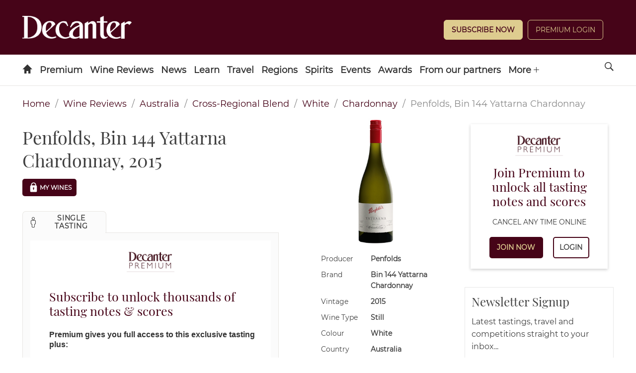

--- FILE ---
content_type: text/html;charset=UTF-8
request_url: https://buy.tinypass.com/checkout/template/cacheableShow.html?aid=6qv8OniKQO&templateId=OTYIUG9XV795&offerId=fakeOfferId&experienceId=EXPGW8FJKMMJ&iframeId=offer_ae42af2cf54958f287da-0&displayMode=inline&pianoIdUrl=https%3A%2F%2Fid.tinypass.com%2Fid%2F&widget=template&url=https%3A%2F%2Fwww.decanter.com%2Fwine-reviews%2Faustralia%2Fcross-regional-blend%2Fpenfolds-bin-144-yattarna-chardonnay-2015-13909
body_size: 104884
content:
<!DOCTYPE html>
<!--[if lt IE 7]> <html class="no-js lt-ie9 lt-ie8 lt-ie7" xmlns:ng="http://angularjs.org"> <![endif]-->
<!--[if IE 7]> <html class="no-js lt-ie9 lt-ie8" xmlns:ng="http://angularjs.org"> <![endif]-->
<!--[if IE 8]> <html class="no-js lt-ie9" xmlns:ng="http://angularjs.org"> <![endif]-->
<!--[if gt IE 8]><!--> <html class="no-js"> <!--<![endif]-->
<head>
    <meta http-equiv="X-UA-Compatible" content="IE=edge,chrome=1">
    <!--[if lte IE 9]>
    <script type="text/javascript" src="/js/angular/angular-ui-ieshiv.min.js"></script>
    <script type="text/javascript" src="https://cdnjs.cloudflare.com/ajax/libs/json3/3.2.4/json3.min.js"></script>
    <![endif]-->

    <meta charset="utf-8">
    <title>content frame</title>
    <meta property="og:title" content="content frame"/>
    <meta name="viewport" content="width=device-width, initial-scale=1">

    

    <link href="/widget/dist/template/css/template.bundle.1.0.css" rel="stylesheet" type="text/css"  />


    <script>var TPTemplateType = "TEMPLATE";</script>

    

    <script type="text/javascript" src="//cdnjs.cloudflare.com/ajax/libs/jquery/1.12.4/jquery.min.js" ></script>
<script type="text/javascript" src="//cdnjs.cloudflare.com/ajax/libs/jquery-migrate/1.4.1/jquery-migrate.min.js" ></script>
<script type="text/javascript" src="//cdnjs.cloudflare.com/ajax/libs/angular.js/1.2.22/angular.min.js" ></script>
<script type="text/javascript" src="//cdnjs.cloudflare.com/ajax/libs/angular.js/1.2.22/angular-animate.min.js" ></script>
<script type="text/javascript" src="//cdnjs.cloudflare.com/ajax/libs/angular.js/1.2.22/angular-cookies.min.js" ></script>
<script type="text/javascript" src="//cdnjs.cloudflare.com/ajax/libs/angular.js/1.2.22/angular-sanitize.min.js" ></script>
<script type="text/javascript" src="//cdnjs.cloudflare.com/ajax/libs/angular-dynamic-locale/0.1.27/tmhDynamicLocale.min.js" ></script>
<script type="text/javascript" src="//cdnjs.cloudflare.com/ajax/libs/angular-ui-utils/0.1.1/angular-ui-utils.min.js" ></script>
<script type="text/javascript" src="//cdnjs.cloudflare.com/ajax/libs/angular-ui/0.4.0/angular-ui-ieshiv.js" ></script>
<script type="text/javascript" src="//cdnjs.cloudflare.com/ajax/libs/angular-ui-router/0.2.10/angular-ui-router.min.js" ></script>
<script id="translation-dynamic" type="text/javascript" src="/showtemplate/general/loadTranslationMap?aid=6qv8OniKQO&version=1506002678000&language=en_US" ></script>
<script id="translation-static" type="text/javascript" src="/ng/common/i18n/platform-translation-map_en_US.js?version=16.670.0" ></script>
<script type="text/javascript" src="/_sam/H4sIAAAAAAAA_z3IwQ6AIAgA0B9KmJ76m4bJHI6oBa7f7-bt7eEnrXNgEw8Mvh6lYBy-DHVaU95QpTqS9an0pgwFSkHJu63T-yTlgy1Nh-E_BjVxNVoAAAA?compressed=true&v=16.670.0" ></script>



</head>

<body id="ng-app">

<script>
    var TPConfig = {
        PATH: "https://buy.tinypass.com"
    };

    
var TPParam = {"app":{"name":"Decanter Premium","image1":"/ml/cropped_6qv8OniKQO_1_oxz7tq.png","aid":"6qv8OniKQO","useTinypassAccounts":false,"userProvider":"piano_id","businessUrl":"https://www.decanter.com","canInitCheckoutWithAnon":true},"LOGIN":"/checkout/user/loginShow","TRANSLATION_CONFIG":{"isStatic":false,"isEnabled":true,"templateContext":"default","version":"16.670.0","loadTranslationUrl":"/showtemplate/general/loadTranslationMap?aid=6qv8OniKQO&version=1506002678000","initialLocaleId":"en_US","systemDefaultLocale":"en_US","languages":[{"locale":"en_US","label":"English (United States)","localized":"English (United States)","isDefault":true,"isEnabled":true,"rtl":false}]},"params":{"experienceId":"EXPGW8FJKMMJ","widget":"template","pianoIdUrl":"https://id.tinypass.com/id/","iframeId":"offer_ae42af2cf54958f287da-0","offerId":"fakeOfferId","templateId":"OTYIUG9XV795","aid":"6qv8OniKQO","displayMode":"inline","url":"https://www.decanter.com/wine-reviews/australia/cross-regional-blend/penfolds-bin-144-yattarna-chardonnay-2015-13909"},"TRACK_SHOW":"/checkout/template/trackShow"};
</script>

<div id="template-container">
    <div template ng-cloak>
        <div class="show-template-error-screen" ng-show="terminalError">
            <div class="error-screen">
                <div class="row">
                    <div class="error-notification-icon"></div>
                    <div class="content">
                        <div class="error-title">
                            <b>An error has occurred</b>
                        </div>

                        <div>
                            <span class="ng-hide text" ng-show="terminalError">
                                {{terminalError}}
                            </span>
                        </div>
                    </div>
                </div>
            </div>
        </div>
        <div ng-show="!terminalError">

            <div class="outer-container">
<div class="pn-template">
    <div class="pn-template__logo">
    <img src="https://keyassets.timeincuk.net/inspirewp/live/wp-content/uploads/sites/34/2022/06/PREMIUM-WEB-Logo-BURGUNDY-DP.0004.png">
  </div>
    <b class="pn-template__headline--center">Join Premium to unlock all tasting notes and scores</b>
    <a class="pn-cta__description">
           CANCEL ANY TIME ONLINE
           </a>
    <p class="pn-template__button-set">
        <a class="pn-template__button unbutton"
           href="https://www.decanter.com/subscribe/?winesidebar-join"
           target="_parent"
           external-event="offer-join">Join now</a>
        <a class="pn-template__button pn-template__button--ghost unbutton"
                type="button"
                ng-show="!isUserValid()"
                ng-click="login()"
                external-event="offer-login">Login</a>
    </p>
</div>      
</div>

        </div>
    </div>

</div>

<style type="text/css" tp-style="template-custom-style">
    /* fonts */
@font-face {
    font-family: "Montserrat";
    src: url([data-uri]) format("woff2"),
        url([data-uri]) format("woff");
    font-weight: normal;
    font-style: normal;
    font-display: swap;
}

@font-face {
    font-family: "Playfair";
    src: url([data-uri]) format("woff2"),
        url([data-uri]) format("woff");
    font-weight: 500;
    font-style: normal;
    font-display: swap;
}

/* scaffolding */

.visually-hidden {
    position: absolute;
    width: 1px;
    height: 1px;
    margin: -1px;
    border: 0;
    padding: 0;
    white-space: nowrap;
    -webkit-clip-path: inset(100%);
          clip-path: inset(100%);
    clip: rect(0 0 0 0);
    overflow: hidden;
}

.unbutton {
    margin: 0;
    padding: 0;
    color: inherit;
    text-decoration: none;
    text-align: center;
    background-color: rgba(0, 0, 0, 0);
    -webkit-box-shadow: none;
          box-shadow: none;
    text-shadow: none;
    border: 0;
}

.list {
    margin: 0;
    padding: 0;
    list-style: none;
}

p {
    margin: 0;
}

img,
svg {
    display: block;
    max-width: 100%;
    height: auto;
}

b {
    display: block;
}

a,
button {
    -webkit-tap-highlight-color: rgba(0, 0, 0, 0);
}

* {
    -webkit-box-sizing: border-box;
          box-sizing: border-box;
    -webkit-text-size-adjust: none;
}

/* general */
.outer-container {
  padding: 12px;
}


.pn-template__logo {
  width:100%;
  max-width: 120px;
    display: block;
  margin-left: auto;
  margin-right: auto;
  margin-bottom: 12px;
  padding-bottom: 5px;
}

  
.pn-template {
    text-align:center;
    padding: 20px;
    font-size: 15px;
    background-color: #fff;
  box-shadow: 0 2px 6px 0 rgba(0,0,0,.2);
-webkit-box-shadow: 0 2px 6px 0 rgba(0,0,0,.2);
-moz-box-shadow: 0 2px 6px 0 rgba(0,0,0,.2);
}

.pn-template__header {
    position: relative;
    margin-bottom: 24px;
  padding-left: 20px;
}


.pn-template__headline {
    margin-bottom: 18px;
    font-family: "Playfair", "Times", serif;
    font-weight: 500;
    font-size: 25px;
    line-height: 29px;
  color: #460418;
}

.pn-template__headline--center {
text-align: center;
      margin-bottom: 18px;
    font-family: "Playfair", "Times", serif;
    font-weight: 500;
    font-size: 25px;
    line-height: 29px;
  color: #460418;
}

.pn-template__subline {
    font-size: 16px;
  font-weight: 600;
    line-height: 20px;
}

.pn-template__item {
    position: relative;
    padding: 10px 10px 15px 60px;
    background-repeat: no-repeat;
    background-position: 10px center;
    background-size: 36px 36px;
}

.pn-template__item--wine {
    background-image: url("https://i.piano.io/managedservices/decanter/icon-glass.svg");
}

.pn-template__item--digital {
    background-image: url("https://i.piano.io/managedservices/decanter/icon-phone.svg");
}

.pn-template__item--bookings {
    background-image: url("https://i.piano.io/managedservices/decanter/icon-calendar.svg");
}
.pn-template__item b {
    display: inline;
    font-family: inherit;
    font-weight: 700;
}

.pn-template__button-set {
   font-family: "Montserrat", "Helvetica", sans-serif;
    display: -webkit-box;
    display: -ms-flexbox;
    display: flex;
    -webkit-box-pack: center;
        -ms-flex-pack: center;
            justify-content: center;
    -webkit-box-align: center;
        -ms-flex-align: center;
            align-items: center;
    width: 100%;
    margin-top: 20px;
    font-weight: 700;
      font-size: 14px;
    -webkit-justify-content: center;
    justify-content: center;
      align-items: flex-start;
        height: 44px;
}

.pn-template__button {
    min-width: 70px;
    margin: 0 10px;
    padding: 8px 10px;
    font-family: inherit;
    color: #decc8f;
    background-color: #460418;
    border: 2px solid #460418;
    border-radius: 5px;
    -webkit-transition: all 0.2s ease-in;
    transition: all 0.2s ease-in;
  text-transform: uppercase;
            -webkit-box-flex: 1;
            -ms-flex-positive: 1;
                flex-grow: 0.3;
}
.pn-template__button:nth-child(2) {

                flex-grow: 0.1;
}

.pn-template__button:hover,
.pn-template__button:focus {
    color: #fff;
    background-color: #000;
}

.pn-template__button--ghost {
    color: #404040;
    background-color: #fff;
}

.pn-template__button--ghost:hover,
.pn-template__button--ghost:focus {
    color: #fff;
    background-color: #000;
}

.pn-cta__description {
font-family: Montserrat;
    font-size: 14px;
  padding: 0 6px;
margin-left: 0;
  margin-right: auto;
  display: block;
  text-align:center;
}

/* responsive */
@media (max-width: 666px) {
    .pn-template__item {
        padding-left: 60px;
    }
}
@media (max-width: 666px) {
    .pn-template {
        padding: 20px;
    }
}



@media (max-width: 666px) {
.pn-template__button-set {
flex-grow: 0.5;
    }
}

</style>





</body>



</html>


--- FILE ---
content_type: text/javascript;charset=utf-8
request_url: https://p1cluster.cxense.com/p1.js
body_size: 100
content:
cX.library.onP1('1pvffrodb5ika2pb3my3r91lst');


--- FILE ---
content_type: text/javascript;charset=utf-8
request_url: https://id.cxense.com/public/user/id?json=%7B%22identities%22%3A%5B%7B%22type%22%3A%22ckp%22%2C%22id%22%3A%22mkj3ee859rg42dm2%22%7D%2C%7B%22type%22%3A%22lst%22%2C%22id%22%3A%221pvffrodb5ika2pb3my3r91lst%22%7D%2C%7B%22type%22%3A%22cst%22%2C%22id%22%3A%221pvffrodb5ika2pb3my3r91lst%22%7D%5D%7D&callback=cXJsonpCB1
body_size: 206
content:
/**/
cXJsonpCB1({"httpStatus":200,"response":{"userId":"cx:2i3xdl82wp80a27bwrxozj50lq:bdliklfuwv19","newUser":false}})

--- FILE ---
content_type: application/javascript; charset=UTF-8
request_url: https://www.decanter.com/wine-reviews/_next/static/chunks/webpack-022d4aef1ebe5b95.js
body_size: 404
content:
!function(){"use strict";var a,b,c,d,e={},f={};function g(a){var b=f[a];if(void 0!==b)return b.exports;var c=f[a]={id:a,loaded:!1,exports:{}},d=!0;try{e[a].call(c.exports,c,c.exports,g),d=!1}finally{d&&delete f[a]}return c.loaded=!0,c.exports}g.m=e,a=[],g.O=function(b,c,d,e){if(c){e=e||0;for(var f=a.length;f>0&&a[f-1][2]>e;f--)a[f]=a[f-1];a[f]=[c,d,e];return}for(var h=1/0,f=0;f<a.length;f++){for(var c=a[f][0],d=a[f][1],e=a[f][2],i=!0,j=0;j<c.length;j++)h>=e&&Object.keys(g.O).every(function(a){return g.O[a](c[j])})?c.splice(j--,1):(i=!1,e<h&&(h=e));if(i){a.splice(f--,1);var k=d();void 0!==k&&(b=k)}}return b},g.n=function(a){var b=a&&a.__esModule?function(){return a.default}:function(){return a};return g.d(b,{a:b}),b},g.d=function(a,b){for(var c in b)g.o(b,c)&&!g.o(a,c)&&Object.defineProperty(a,c,{enumerable:!0,get:b[c]})},g.g=function(){if("object"==typeof globalThis)return globalThis;try{return this||Function("return this")()}catch(a){if("object"==typeof window)return window}}(),g.o=function(a,b){return Object.prototype.hasOwnProperty.call(a,b)},g.r=function(a){"undefined"!=typeof Symbol&&Symbol.toStringTag&&Object.defineProperty(a,Symbol.toStringTag,{value:"Module"}),Object.defineProperty(a,"__esModule",{value:!0})},g.nmd=function(a){return a.paths=[],a.children||(a.children=[]),a},g.p="/wine-reviews/_next/",b={272:0},g.O.j=function(a){return 0===b[a]},c=function(a,c){var d,e,f=c[0],h=c[1],i=c[2],j=0;if(f.some(function(a){return 0!==b[a]})){for(d in h)g.o(h,d)&&(g.m[d]=h[d]);if(i)var k=i(g)}for(a&&a(c);j<f.length;j++)e=f[j],g.o(b,e)&&b[e]&&b[e][0](),b[e]=0;return g.O(k)},(d=self.webpackChunk_N_E=self.webpackChunk_N_E||[]).forEach(c.bind(null,0)),d.push=c.bind(null,d.push.bind(d))}()